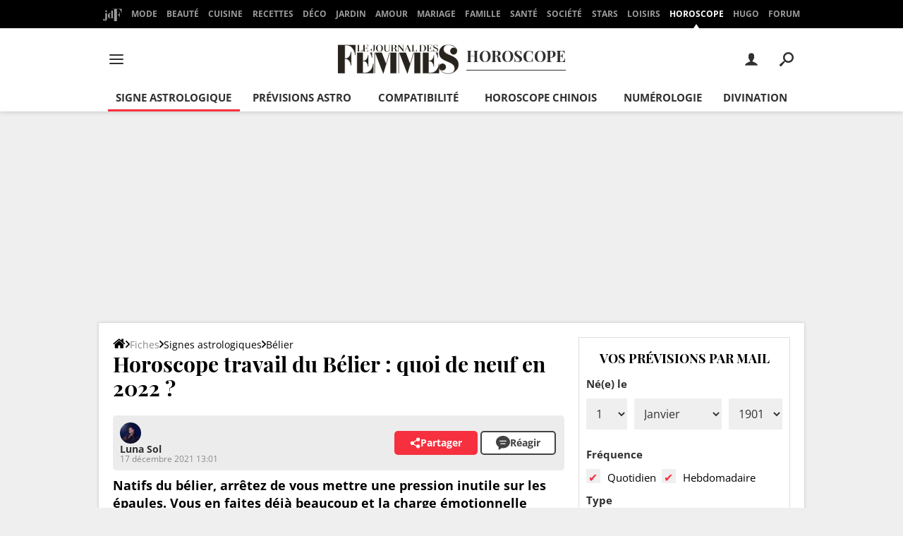

--- FILE ---
content_type: text/css; charset=UTF-8
request_url: https://publishers.edisound.com/player/1ef48402-8796-673c-b1fe-d5d177c1f8b8/skin/1eedc845-82e3-6714-8425-11aacc100c26
body_size: 380
content:
.rwm-podcast-player[data-pid="1ef48402-8796-673c-b1fe-d5d177c1f8b8"],.player-reduced[data-pid="1ef48402-8796-673c-b1fe-d5d177c1f8b8"]{--widget-background-color:#f8f8f8;--player-background-color:#ffffff;--main-custom-color:#000000;--main-custom-color-rgba:rgba(0,0,0,0);--main-custom-color-rgba2:rgba(0,0,0,0.9);--secondary-custom-color:#9f9e9e;--text-color:#000000;--reduced-player-height:60px}.bc1{background-color:var(--widget-background-color)}.cc2{fill:var(--main-custom-color);color:var(--main-custom-color)}.cbc2{background-color:var(--main-custom-color)}.cc3{fill:var(--secondary-custom-color);color:var(--secondary-custom-color);stroke:var(--secondary-custom-color)}.cbc3{background-color:var(--secondary-custom-color)}.cc4{color:var(--text-color)}.cc5{background:var(--player-background-color);fill:var(--player-background-color)}@keyframes pulse{0%{box-shadow:0 0 0 0 var(--main-custom-color-rgba2)}70%{box-shadow:0 0 0 10px var(--main-custom-color-rgba)}100%{box-shadow:0 0 0 0 var(--main-custom-color-rgba)}}@keyframes pulse2{0%{transform:scale(1,1);opacity:1}50%{transform:scale(.8,.8);opacity:0}100%{transform:scale(1,1);opacity:1}}@keyframes pulse3{0%{transform:scale(1);opacity:1}100%{transform:scale(1.5);opacity:0}}@keyframes light-pulse{0%{transform:scale(1,1);opacity:1}8%{transform:scale(.8,.8);opacity:.6}20%{transform:scale(1,1);opacity:1}100%{transform:scale(1,1);opacity:1}}div.title-container .rwmp-share.share svg{animation:light-pulse 3s ease-in-out infinite}div.tools-container span.subscribe svg{animation:pulse2 1.5s ease-in-out infinite}div.tools-container span.subscribe svg path{fill:red}

--- FILE ---
content_type: application/javascript
request_url: https://astatic.ccmbg.com/ccmcms_journaldesfemmes/dist/app/js/horoscope.d5a0858d176a1d119c44.js
body_size: 1629
content:
(self.webpackChunkccmcms_journaldesfemmes=self.webpackChunkccmcms_journaldesfemmes||[]).push([[1947],{3318:(e,t,o)=>{"use strict";o(77904),o(19598),o(44172)},10493:()=>{},19598:()=>{!function(e){"use strict";e(document).start(function(){e(".jBlock a.blockEditor").attr("href","https://www.journaldesfemmes.com/horoscope/edit-blocks/");var t=e(".jShareButton");t.length>0&&t.find("a").each(function(){var t=e(this),o=t.attr("href");t.on("click",function(e){e.preventDefault(),window.open(o,"partage","width=500,height=450,resizable,status=0")})}),e('.jFormNl input[type="email"]').on("click",function(){e(".rgpdNewsletter").show()});var o=null;if(-1!==window.navigator.userAgent.indexOf("Android")&&(o="https://ad.apps.fm/kv_yRWXyR2PVpj3B8aS69a5px440Px0vtrw1ww5B54z7BURrBGtm15yVskwMuO_g7cLxBp6JTE1DblBKbdebnQ"),-1!==window.navigator.userAgent.indexOf("iPhone")&&(o="https://ad.apps.fm/SRC35IraikXT3jePcaHKWfE7og6fuV2oOMeOQdRqrE31zTOTg8byHZuJijtjxz1v2r_59GT4DyqKsLkhOFZr6TDBp7d7S4An-FRSqVP5ips"),null!==o){var i='<div style="width:30%; display: table-cell; background-color:#dcdcdc; float: left;"><a href="'+o+'"><img src="https://astatic.ccmbg.com/ccmcms_journaldesfemmes/img/horoscope/app_icone_promo.png?6"></a></div><div style="width:70%; display: table-cell; color:#000; float: left; padding-left: 10px; font-size: 15px;">Votre horoscope personnalisé chaque jour avec notre application mobile.<br/><br/><div style="text-align: center;"><a href="'+o+'"><span style="background-color: #F32837; color: #FFFFFF; padding: 5px 15px 5px 15px; font-size: 17px;">Installer</span></a></div></div>';e(".jAppPromo").html(i).css("display","table")}})}(jQuery)},44172:()=>{!function(e){"use strict";e.horoscopeNewsletterBlock={init:function(){var t=[],o=e("#jHoroscopeNlForm");o.on("submit",function(i){return i.preventDefault(),0===t.length?(e.ajax({url:"/horoscope/signs/",type:"post",dataType:"json",async:!1,data:{date:o.find("#day").val()+"-"+o.find("#month").val()+"-"+o.find("#year").val()},success:function(i){if(!0===i.success){var s=!0===o.find("input[name=daily]").is(":checked"),n=!0===o.find("input[name=weekly]").is(":checked"),a=!0===o.find("input[name=zodiac]").is(":checked"),r=!0===o.find("input[name=chinese]").is(":checked");void 0!==i.data.signs.horoscope_zodiac&&a&&(s&&e(".jZodiacDayNl option").each(function(){i.data.signs.horoscope_zodiac===e(this).text()&&t.push(e(this).val())}),n&&e(".jZodiacWeekNl option").each(function(){i.data.signs.horoscope_zodiac===e(this).text()&&t.push(e(this).val())})),void 0!==i.data.signs.horoscope_chinese&&r&&(s&&e(".jChineseDayNl option").each(function(){i.data.signs.horoscope_chinese===e(this).text()&&t.push(e(this).val())}),n&&e(".jChineseWeekNl option").each(function(){i.data.signs.horoscope_chinese===e(this).text()&&t.push(e(this).val())})),o.find("input[name*=lists]").remove(),t.forEach(function(t){o.append(e("<input>").attr({type:"hidden",name:"lists[]"}).val(t))}),0!==t.length&&o.trigger("submit")}}}),!1):(t=[],!0)})}},e.jet.started?e.horoscopeNewsletterBlock.init():e(document).start(function(){e.horoscopeNewsletterBlock.init()})}(jQuery)},77904:()=>{!function(e){"use strict";e(document).start(function(){e(".jSwiper").length>0&&Promise.all([vow("https://cdnjs.cloudflare.com/ajax/libs/Swiper/3.2.7/js/swiper.jquery.min.js"),vow("https://cdnjs.cloudflare.com/ajax/libs/Swiper/3.1.2/css/swiper.min.css")]).then(function(){e(".jSwiper").each(function(t){var o=e(this),i=o.find(".jSignLinkSwiper"),s=o.find(".jSignSwiper"),n=e("<div>").attr("class","bu_horoscope_slider_control bu_horoscope_slider_control--right jSwiperNext"+t),a=e("<div>").attr("class","bu_horoscope_slider_control bu_horoscope_slider_control--left jSwiperPrev"+t);if(s.before(a),s.before(n),i.length>0)var r=new Swiper(i,{loop:!0,loopedSlides:5,slidesPerView:1});if(s.length>0)var c=new Swiper(s,{nextButton:".jSwiperNext"+t,prevButton:".jSwiperPrev"+t,slidesPerView:3,spaceBetween:30,centeredSlides:!0,loop:!0,loopedSlides:5});i.length>0&&s.length>0&&(c.params.control=r,r.params.control=c)})})})}(jQuery)}},e=>{var t=t=>e(e.s=t);t(3318),t(10493)}]);
//# sourceMappingURL=http://assets-sourcemaps.s3.prod.ccmbg.net/ccmcms_journaldesfemmes/dist/app/sourcemaps/js/horoscope.d5a0858d176a1d119c44.js.map